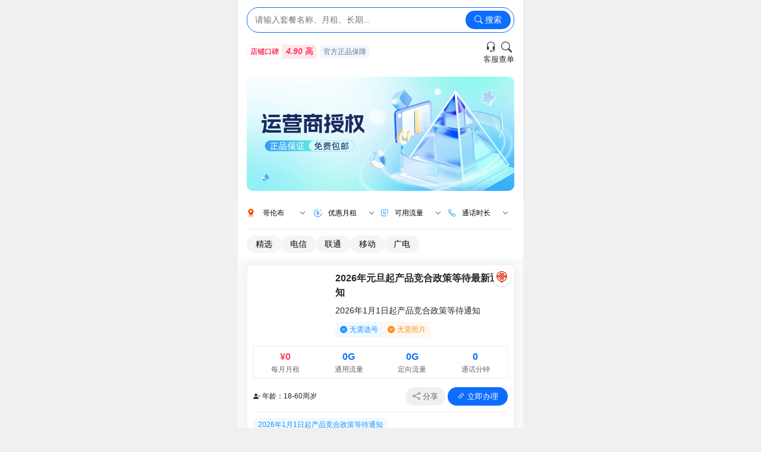

--- FILE ---
content_type: text/html; charset=UTF-8
request_url: https://hk.186ka.cn/order/index?uid=SFJ3TEU4L2ZVOTQ9&pid=461
body_size: -31
content:
<script>alert("该产品已下架，请选择其他产品办理！"); window.location.href = "/index.php?k=SFJ3TEU4L2ZVOTQ9";</script>

--- FILE ---
content_type: text/html; charset=UTF-8
request_url: https://hk.186ka.cn/index.php?k=SFJ3TEU4L2ZVOTQ9
body_size: 12099
content:
<html lang="en">
<!DOCTYPE html>
<html lang="zh-CN">

<head>
  <meta charset="UTF-8">
  <meta name="viewport" content="width=device-width, initial-scale=1.0, maximum-scale=1.0, user-scalable=no">
  <title></title>
  <meta name="keywords" content="">
  <meta name="description" content="">
  <link href="/static/css/bootstrap5.1.3.min.css" type="text/css" rel="stylesheet" />
  <meta name="format-detection" content="telephone=no">
  <link href="static/font/bootstrap-icons.css" type="text/css" rel="stylesheet" />
  <style>
    a.shop-action-btn,
    a.btn-buy {
      text-decoration: none;
      color: inherit;
    }


    :root {
      --primary-color: #0d6efd;
      --secondary-color: #f5f5f5;
    }

    body {
      font-family: 'PingFang SC', 'Microsoft YaHei', sans-serif;
      background-color: #f5f5f5;
      margin: 0;
      padding: 0;
      font-size: 14px;
    }

    button {
      color: #000;
    }


    .header {
      background-color: white;
      padding: 12px 15px;
      box-shadow: 0 1px 5px rgba(0, 0, 0, 0.05);
      padding-bottom: 5px;
    }

    .search-container {
      display: flex;
      align-items: center;
      background-color: #fff;
      border-radius: 20px;
      padding: 5px;
      margin-bottom: 10px;
      border: solid 1px var(--primary-color);
    }

    .search-input {
      flex: 1;
      border: none;
      background: transparent;
      outline: none;
      font-size: 14px;
      padding: 0 8px;
    }

    .search-btn {
      color: #fff;
      background: none;
      border: none;
      font-size: 14px;
      background-color: var(--primary-color);
      border-radius: 15px;
      padding: 5px 15px;
      white-space: nowrap;
    }

    .shop-info {
      display: flex;
      justify-content: space-between;
      align-items: center;
      margin: 10px 0;
    }

    .shop-name {
      font-weight: bold;
      margin-right: 5px;
    }


    .auth-banner {
      background-color: #e6f7ff;
      border-radius: 8px;
      padding: 8px;
      margin: 0;
      display: flex;
      flex-wrap: wrap;
      justify-content: space-around;
      color: var(--primary-color);
      font-size: 12px;
    }

    .auth-banner span {
      white-space: nowrap;
      margin: 2px 0;
    }

    .filter-container {
      background-color: white;
      padding: 5px 15px;
      margin-bottom: 10px;
    }

    .filter-row {
      display: flex;
      gap: 8px;
      margin-bottom: 5px;
      overflow-x: auto;
      padding-bottom: 5px;
      margin: 5px 0px;
    }

    .filter-row::-webkit-scrollbar {
      display: none;
    }

    .filter-select {
      flex: 1;
      font-size: 12px;
      padding: 2px 5px;
      border-radius: 4px;
      border: none;
    }

    .filter-buttons {
      display: flex;
      flex-wrap: wrap;
      gap: 8px;
      border-top: solid 1px #eee;
      padding-top: 10px;
    }

    .filter-button {
      padding: 4px 15px;
      border-radius: 15px;
      background-color: var(--secondary-color);
      font-size: 14px;
      border: none;
      white-space: nowrap;
    }

    .filter-button.active {
      background-color: var(--primary-color);
      color: white;
    }

    .product-list {
      padding: 0 15px;
    }

    .card-item {
      background-color: white;
      border-radius: 8px;
      margin-bottom: 12px;
      padding: 10px;
      box-shadow: 0px 0px 20px 0px rgba(0, 0, 0, 0.05);
      border: solid 1px rgba(0, 0, 0, 0.05);
    }

    .card-operator {
      font-size: 12px;
      color: #666;
      margin-bottom: 5px;
    }

    .card-title {
      font-size: 16px;
      font-weight: bold;
      margin-bottom: 8px;
    }

    .card-tag {
      display: inline-block;
      padding: 2px 8px;
      border-radius: 4px;
      font-size: 12px;
      margin-right: 5px;
      margin-bottom: 5px;
      transition: all 0.2s ease;
    }

    .card-tag:hover {
      transform: translateY(-2px);
      box-shadow: 0 2px 5px rgba(0, 0, 0, 0.1);
    }

    .card-features {
      display: flex;
      margin: 10px 0;
      border: solid 1px #eee;
    }

    .feature-item {
      flex: 1;
      text-align: center;
      padding: 5px;
    }

    .feature-value {
      font-size: 16px;
      font-weight: bold;
      color: var(--primary-color);
    }

    .feature-label {
      font-size: 12px;
      color: #666;
    }

    .card-price {
      font-weight: bold;
      color: #ff3d63;
    }

    .card-price small {
      font-size: 14px;
      color: #666;
    }

    .card-actions {
      display: flex;
      justify-content: space-between;
      margin-top: 15px;
      align-items: center;
    }

    .card-actionsh {
      display: flex;
      justify-content: space-between;
    }

    .btn-share {
      background-color: #f0f0f0;
      color: #666;
      border: none;
      border-radius: 20px;
      padding: 6px 12px;
      font-size: 13px;
    }

    .btn-buy {
      background-color: var(--primary-color);
      color: white;
      border: none;
      border-radius: 20px;
      padding: 6px 16px;
      font-size: 13px;
    }

    input,
    select,
    textarea {
      font-size: 16px;
    }

    .shop-info-container {
      display: flex;
      justify-content: space-between;
      align-items: flex-start;
      margin: 15px 0;
    }

    .shop-info-left {
      flex: 1;
    }

    .shop-name {
      font-weight: bold;
      font-size: 16px;
      margin-bottom: 5px;
    }

    .shop-rating-container {
      display: flex;
      align-items: center;
    }

    .shop-rating {
      color: #ff3d63;
      font-weight: bold;
      margin-right: 5px;
      background: #ffe8ee;
      padding: 0 5px;
      border: solid 1px #ffe8ee;
      font-size: 14px;
      font-style: italic;
      height: 24px;
      border-radius: 0px 5px 5px 0px;
    }

    .shop-reputation {
      font-size: 12px;
      margin-right: 0px;
      border: solid 1px #ffe8ee;
      padding: 2px 5px;
      border-radius: 0px;
      color: #ff3d63;
      border-radius: 5px 0px 0px 5px;
      font-family: sans-serif;
      font-weight: bold;
    }

    .shop-badge {
      background-color: #f3f6fd;
      color: #667490;
      padding: 2px 6px;
      border-radius: 4px;
      font-size: 12px;
    }

    .shop-info-right {
      display: flex;
      gap: 12px;
    }

    .shop-action-btn {
      background: none;
      border: none;
      color: #343a40;
      font-size: 13px;
      display: flex;
      flex-direction: column;
      align-items: center;
      padding: 0;
    }

    .shop-action-btn i {
      font-size: 18px;
      margin-bottom: 2px;
    }

    .service-modal {
      position: fixed;
      top: 0;
      left: 0;
      right: 0;
      bottom: 0;
      background: rgba(0, 0, 0, 0.5);
      display: flex;
      align-items: center;
      justify-content: center;
      z-index: 2000;
      display: none;
    }

    .service-modal-content {
      background: white;
      padding: 0px;
      border-radius: 10px;
      text-align: center;
      max-width: 80%;
      width: 300px;
    }

    .service-modal img {
      width: 200px;
      height: 200px;
      margin: 0 auto 15px;
      display: block;
    }

    .qr-code-section {
      padding-top: 20px;
      border-bottom: 1px solid #eee;
    }

    .modal-actions {
      padding: 15px;
      text-align: center;
    }

    .service-modal-close {
      display: inline-block;
      padding: 5px 20px;
      background-color: var(--primary-color);
      color: white;
      border: none;
      border-radius: 20px;
      font-size: 14px;
      cursor: pointer;
    }

    body {
      font-family: 'PingFang SC', 'Microsoft YaHei', sans-serif;
      background-color: #f5f5f5;
      margin: 0;
      padding: 0;
      font-size: 14px;
      display: flex;
      justify-content: center;
    }

    .mobile-container {
      width: 100%;
      max-width: 480px;
      position: relative;
      overflow-x: hidden;
    }

    .container-fluid {
      padding: 0;
      background-color: #f9fafb;
      padding-bottom: 5px;
    }

    .overlayxy {
      display: block;
      position: fixed;
      top: 0;
      left: 0;
      width: 100%;
      height: 100%;
      background-color: rgba(0, 0, 0, 0.5);
      z-index: 9999;
    }

    #popupContenta {
      position: absolute;
      top: 50%;
      left: 50%;
      transform: translate(-50%, -50%);
      max-width: 80%;
      width: 100%;
      background-color: #fff;
      padding: 10px;
      text-align: center;
      border-radius: 10px;
      padding-bottom: 0px;
    }

    #phoneContainera {
      width: 100%;
      height: 100%;
    }

    #phoneContainera div {
      max-height: 420px;
      overflow: auto;
    }

    .closebtn {
      max-width: 100px;
      min-width: 100px;
      border-radius: 16px;
      font-size: 16px;
      color: #fff;
      border: none;
      overflow: hidden;
      background: var(--primary-color);
      padding: 5px 0px;
      margin-top: 10px;
    }

    .filter-group {
      position: relative;
      flex: 1;
      min-width: 80px;
      z-index: 1000;
      display: flex;
      justify-content: space-around;
      align-items: center;
    }

    .filter-select-btn {
      width: 100%;
      padding: 8px 0px;
      border-radius: 4px;
      border: none;
      background-color: white;
      text-align: left;
      font-size: 12px;
      display: flex;
      justify-content: space-around;
      align-items: center;
      white-space: nowrap;
      position: relative;
      z-index: 1001;
    }

    .filter-select-btn i {
      font-size: 10px;
      transition: transform 0.2s;
    }

    .filter-select-btn.active i {
      transform: rotate(180deg);
    }

    .filter-options {
      position: absolute;
      top: 100%;
      left: 0;
      width: 100%;
      background-color: white;
      border: 1px solid #ddd;
      border-radius: 4px;
      box-shadow: 0 2px 8px rgba(0, 0, 0, 0.1);
      z-index: 1002;
      display: none;
      max-height: 200px;
      overflow-y: auto;
    }

    .filter-container {
      position: relative;
      z-index: 1;
      overflow: visible;
      padding-bottom: 10px;
    }

    .filter-row {
      position: relative;
      z-index: 1;
      overflow: visible;
    }

    .filter-options.show {
      display: block;
    }

    .filter-option {
      display: block;
      width: 100%;
      padding: 8px 5px;
      text-align: center;
      border: none;
      background: none;
      font-size: 12px;
      border-bottom: 1px solid #eee;
    }

    .filter-option:last-child {
      border-bottom: none;
    }

    .filter-option:hover {
      background-color: #f5f5f5;
    }

    .filter-option.active {
      background-color: var(--primary-color);
      color: white;
    }

    .product-list {
      position: relative;
      z-index: 0;
    }

    .filter-options {
      z-index: 1100;
    }

    .mobile-container {
      overflow: visible;
    }

    .region-panel {
      position: fixed;
      top: 0;
      left: -60%;
      width: 60%;
      max-width: 400px;
      height: 100%;
      background: white;
      z-index: 2000;
      transition: transform 0.3s ease;
      box-shadow: 2px 0 10px rgba(0, 0, 0, 0.1);
      display: flex;
      flex-direction: column;
    }

    .region-panel.show {
      transform: translateX(0%);
      left: 0;
    }

    .region-header {
      padding: 15px;
      border-bottom: 1px solid #eee;
      display: flex;
      justify-content: space-between;
      align-items: center;
    }

    .region-header h5 {
      margin: 0;
      font-size: 16px;
    }

    .region-content {
      flex: 1;
      display: flex;
      overflow: hidden;
    }

    .province-list,
    .city-list {
      flex: 1;
      overflow-y: auto;
      padding: 0;
      margin: 0;
    }

    .province-list {
      border-right: 1px solid #eee;
    }

    .province-item,
    .city-item {
      padding: 12px 15px;
      list-style: none;
      border-bottom: 1px solid #f5f5f5;
      cursor: pointer;
    }

    .province-item.active,
    .city-item.active {
      background-color: #e6f7ff;
      color: var(--primary-color);
    }

    .region-footer {
      padding: 10px;
      border-top: 1px solid #eee;
      text-align: right;
    }

    .btn-confirm {
      background-color: var(--primary-color);
      color: white;
      border: none;
      padding: 8px 20px;
      border-radius: 4px;
    }

    .region-overlay {
      position: fixed;
      top: 0;
      left: 0;
      right: 0;
      bottom: 0;
      background: rgba(0, 0, 0, 0.5);
      z-index: 1999;
      display: none;
    }

    .region-overlay.show {
      display: block;
    }

    .operator-icon {
      position: absolute;
      top: 5px;
      right: 5px;
      width: 30px;
      height: 30px;
      background: white;
      border-radius: 50%;
      display: flex;
      align-items: center;
      justify-content: center;
      box-shadow: 0 2px 5px rgba(0, 0, 0, 0.1);
      z-index: 1;
    }

    .topping-tag {
      position: absolute;
      top: 5px;
      left: 5px;
      width: 30px;
      height: 30px;
      z-index: 1;
    }

    .topping-tag img {
      height: 100%;
      object-fit: contain;
    }

    .operator-icon img {
      width: 20px;
      height: 20px;
      object-fit: contain;
    }

    .card-item {
      position: relative;
    }

    .card-tags {
      margin-top: 10px;
      padding-top: 10px;
      border-top: solid 1px #eee;
    }

    .card-info {
      margin: 0;
      width: 70%;
      padding: 0px 10px;
    }

    .floating-buttons {
      position: fixed;
      right: 15px;
      bottom: 20px;
      z-index: 999;
      display: flex;
      flex-direction: column;
      gap: 10px;
    }

    
    .floating-button {
      width: 40px;
      height: 40px;
      border-radius: 50%;
      background-color: var(--primary-color);
      color: white;
      display: flex;
      align-items: center;
      justify-content: center;
      box-shadow: 0 2px 10px rgba(0, 0, 0, 0.2);
      transition: all 0.3s ease;
      cursor: pointer;
      border: none;
    }

    .floating-button:hover {
      transform: scale(1.1);
      box-shadow: 0 4px 15px rgba(0, 0, 0, 0.3);
    }

    .floating-button i {
      font-size: 20px;
    }

    .floating-button.hidden {
      opacity: 0;
      transform: translateY(20px);
      pointer-events: none;
    }

    .floating-button {
      width: 40px;
      height: 40px;
      border-radius: 50%;
      background-color: var(--primary-color);
      color: white;
      display: flex;
      align-items: center;
      justify-content: center;
      box-shadow: 0 2px 10px rgba(0, 0, 0, 0.2);
      transition: all 0.3s ease;
      cursor: pointer;
      border: none;
    }

    .join-button {
      width: 80px;
      height: 40px;
      border-radius: 20px 0px 0px 20px;
      background-color: var(--primary-color);
      color: white;
      display: flex;
      align-items: center;
      justify-content: center;
      box-shadow: 0 2px 10px rgba(0, 0, 0, 0.2);
      transition: all 0.3s ease;
      cursor: pointer;
      border: none;
      padding: 0 12px;
    }

    .floating-button:hover,
    .join-button:hover {
      transform: scale(1.1);
      box-shadow: 0 4px 15px rgba(0, 0, 0, 0.3);
    }

    .join-button i {
      font-size: 18px;
    }

    .join-button span {
      margin-left: 6px;
      font-size: 14px;
      white-space: nowrap;
    }

    .floating-button.hidden,
    .join-button.hidden {
      opacity: 0;
      transform: translateY(20px);
      pointer-events: none;
    }

    @media (min-width: 481px) {
      body {
        background-color: #f0f0f0;
      }

      .mobile-container {
        margin: 0;
      }

      #popupContenta {
        max-width: 480px;
      }
    }
  </style>
</head>

<body>
  <div class="mobile-container">
        <div class="container-fluid">
      <!-- 搜索栏 -->
      <div class="header">
        <div class="search-container">
          <input type="text" class="search-input" placeholder="请输入套餐名称、月租、长期..." id="searchInput">
          <button class="search-btn" id="searchBtn"><i class="bi bi-search"></i> 搜索</button>
        </div>

        <!-- 店铺信息 -->
        <div class="shop-info-container">
          <div class="shop-info-left">
            <div class="shop-name"></div>
            <div class="shop-rating-container">
              <span class="shop-reputation">店铺口碑</span>
              <span class="shop-rating">4.90 <span style="font-style: normal;color: #ff3d63;">高</span></span>

              <span class="shop-badge">官方正品保障</span>
            </div>
          </div>

          <div class="shop-info-right">
            <button class="shop-action-btn" id="serviceBtn">
              <i class="bi bi-headset"></i>
              <span>客服</span>
            </button>

            <!-- 客服弹窗 -->
            <div class="service-modal" id="serviceModal">
              <div class="service-modal-content">
                <div class="qr-code-section">
                  <h5 style="text-align:center;margin-bottom:15px;">扫码添加客服</h5>
                  <img src="/static/img/noqcode.jpg" alt="客服二维码">
                  <p style="text-align:center;margin-top:15px;font-weight:bold;">联系方式：暂未配置</p>
                </div>
                <div class="modal-actions">
                  <button class="service-modal-close" id="closeServiceModal">我知道了</button>
                </div>
              </div>
            </div>
            <a href="cha?k=SFJ3TEU4L2ZVOTQ9" class="shop-action-btn">
              <i class="bi bi-search"></i>
              <span>查单</span>
            </a>
          </div>
        </div>

        <div>
          <img src="static/img/banner.png" alt="" srcset="" width="100%" style=" margin: 5px 0; border-radius: 10px; ">
        </div>

      </div>

      <!-- 筛选栏 -->
      <div class="filter-container">
        <!-- 四个筛选按钮 -->
        <div class="filter-row">
          <div class="filter-group">
            <svg t="1750037580324" class="icon" viewBox="0 0 1024 1024" version="1.1" xmlns="http://www.w3.org/2000/svg"
              p-id="16796" width="16" height="16">
              <path
                d="M514.133333 1017.173333c-165.12 0-341.333333-47.36-341.333333-135.68s176.213333-136.106667 341.333333-136.106666 341.333333 47.786667 341.333334 136.106666-174.933333 135.68-341.333334 135.68z m0-232.96c-170.666667 0-298.666667 51.2-298.666666 97.28s128 96.853333 300.8 96.853334 301.226667-51.2 301.226666-96.853334-130.986667-97.28-303.36-97.28z"
                fill="#FF5000" p-id="16797"></path>
              <path
                d="M514.133333 0a341.333333 341.333333 0 0 0-341.333333 341.333333c0 188.16 341.333333 554.666667 341.333333 554.666667s341.333333-366.506667 341.333334-554.666667a341.333333 341.333333 0 0 0-341.333334-341.333333zM509.866667 426.666667a128 128 0 1 1 128-128 128 128 0 0 1-128 128z"
                fill="#FF5000" p-id="16798"></path>
            </svg>
            <button class="filter-select-btn" id="regionBtn">收货地 <i class="bi bi-chevron-down"></i></button>
          </div>

          <div class="filter-group">
            <svg t="1750036359739" class="icon" viewBox="0 0 1024 1024" version="1.1" xmlns="http://www.w3.org/2000/svg"
              p-id="10341" width="16" height="16">
              <path
                d="M648.704 334.336l-127.488 132.096h104.448c18.432 0 36.352 13.824 36.352 36.352 0 18.432-13.824 36.352-36.352 36.352h-104.448v68.096h104.448c18.432 0 36.352 13.824 36.352 36.352 0 18.432-13.824 36.352-36.352 36.352h-104.448v100.352c0 18.432-13.824 36.352-36.352 36.352-22.528 0-36.352-13.824-36.352-36.352v-100.352H348.16c-18.432 0-36.352-13.824-36.352-36.352 0-18.432 13.824-36.352 36.352-36.352h100.352v-68.096H348.16c-18.432 0-36.352-13.824-36.352-36.352 0-18.432 13.824-36.352 36.352-36.352h100.352v-4.608l-122.88-127.488c-13.824-13.824-13.824-36.352 0-50.176 13.824-13.824 36.352-13.824 50.176 0l113.664 113.664 109.056-113.664c13.824-13.824 36.352-13.824 50.176 0 13.824 18.432 13.824 36.864 0 50.176M498.176 124.928h-13.824c-227.84 0-414.208 186.88-414.208 414.208s186.88 414.208 414.208 414.208 414.208-186.88 414.208-414.208c0-18.432 13.824-31.744 36.352-31.744 18.432 0 31.744 13.824 31.744 31.744V512v23.04c0 264.192-214.016 482.816-482.816 482.816C219.648 1017.856 1.024 803.84 1.024 535.04c0-259.584 218.624-478.208 482.816-478.208h13.824c18.432 0 36.352 13.824 36.352 36.352-3.584 17.92-17.408 31.744-35.84 31.744"
                fill="#2290FE" p-id="10342"></path>
              <path
                d="M791.04 264.704c-3.584 30.72-15.872 58.88-36.352 83.968-5.12-5.12-10.752-9.728-16.384-14.336 15.36-16.896 26.112-36.864 31.232-59.904 3.584-16.896 5.632-40.96 5.632-71.168V119.808h160.256V307.2c0 23.552-11.264 35.328-33.792 35.328-9.216 0-21.504 0-36.352-0.512-1.024-5.632-2.048-12.288-3.584-19.968 14.848 1.024 26.112 1.536 34.816 1.536 12.8 0 19.456-6.144 19.456-18.944v-39.936h-124.928z m2.048-17.408h122.88v-46.08h-120.832c-0.512 15.872-1.024 31.232-2.048 46.08z m1.536-109.056v45.568h120.832V138.24h-120.832z"
                fill="#2290FE" p-id="10343"></path>
            </svg>
            <button class="filter-select-btn" id="priceBtn" data-default-text="优惠月租">优惠月租 <i
                class="bi bi-chevron-down"></i></button>
            <div class="filter-options" id="priceOptions">
              <button class="filter-option" data-value="">全部</button>
              <button class="filter-option" data-value="a">20元以下</button>
              <button class="filter-option" data-value="b">20-30元</button>
              <button class="filter-option" data-value="c">30-40元</button>
              <button class="filter-option" data-value="d">40元以上</button>
            </div>
          </div>

          <div class="filter-group">
            <svg t="1750037908249" class="icon" viewBox="0 0 1024 1024" version="1.1" xmlns="http://www.w3.org/2000/svg"
              p-id="56108" width="16" height="16">
              <path
                d="M888.141143 711.091037m-33.24206 0a33.242061 33.242061 0 1 0 66.484121 0 33.242061 33.242061 0 1 0-66.484121 0Z"
                fill="#0090FF" p-id="56109"></path>
              <path
                d="M850.563162 816.598447m-33.242061 0a33.242061 33.242061 0 1 0 66.484121 0 33.242061 33.242061 0 1 0-66.484121 0Z"
                fill="#0090FF" p-id="56110"></path>
              <path
                d="M755.895554 872.96542m-33.242061 0a33.242061 33.242061 0 1 0 66.484122 0 33.242061 33.242061 0 1 0-66.484122 0Z"
                fill="#0090FF" p-id="56111"></path>
              <path
                d="M412.635145 693.0247c16.62103 0 31.0741-13.730416 31.0741-31.0741V310.018349c0-12.285109-7.226535-23.847565-18.788991-28.183487-11.562456-5.058574-24.570219-2.16796-33.242061 6.503882L285.44813 393.846154c-12.285109 12.285109-12.285109 31.796754 0 43.359209 12.285109 12.285109 31.796754 12.285109 43.359209 0l52.753705-52.753705v277.498942c0.722653 17.343684 14.45307 31.0741 31.074101 31.0741zM661.227946 535.486239l-52.753705 52.753705V310.018349c0-16.62103-13.730416-31.0741-31.0741-31.074101-16.62103 0-31.0741 13.730416-31.0741 31.074101v351.932251c0 12.285109 7.226535 23.847565 18.788991 28.183486 3.613267 1.445307 7.949188 2.16796 11.562456 2.167961 7.949188 0 15.898377-2.890614 21.679604-8.671842L703.864502 578.122795c12.285109-12.285109 12.285109-31.796754 0-43.35921-10.839802-11.562456-30.351447-11.562456-42.636556 0.722654z"
                fill="#0090FF" p-id="56112"></path>
              <path
                d="M856.34439 599.802399c0 16.62103 13.730416 30.351447 30.351446 30.351447s30.351447-13.730416 30.351447-30.351447V258.709951c0-106.952717-87.441073-194.39379-194.39379-194.39379H268.8271C161.151729 64.316161 74.43331 151.757234 74.43331 258.709951v454.549047c0 106.952717 87.441073 194.39379 194.39379 194.39379h373.611856c16.62103 0 30.351447-13.730416 30.351446-30.351447s-13.730416-30.351447-30.351446-30.351447H268.8271c-72.988003 0-132.968243-59.98024-132.968243-132.968243v-455.2717c0-72.988003 59.98024-132.968243 132.968243-132.968243h454.549047c72.988003 0 132.968243 59.98024 132.968243 132.968243V599.802399z"
                fill="#0090FF" p-id="56113"></path>
            </svg>
            <button class="filter-select-btn" id="flowBtn" data-default-text="可用流量">可用流量 <i
                class="bi bi-chevron-down"></i></button>
            <div class="filter-options" id="flowOptions">
              <button class="filter-option" data-value="">全部</button>
              <button class="filter-option" data-value="a">100GB以下</button>
              <button class="filter-option" data-value="b">100-200GB</button>
              <button class="filter-option" data-value="c">200GB以上</button>
            </div>
          </div>

          <div class="filter-group">
            <svg t="1750037946441" class="icon" viewBox="0 0 1024 1024" version="1.1" xmlns="http://www.w3.org/2000/svg"
              p-id="59769" width="16" height="16">
              <path
                d="M771.2 662.4c-12.8-9.6-32-9.6-41.6 3.2L656 736c-9.6 9.6-25.6 12.8-38.4 6.4-70.4-38.4-134.4-86.4-188.8-140.8s-102.4-118.4-140.8-188.8c-6.4-12.8-3.2-28.8 6.4-38.4l73.6-73.6c12.8-12.8 12.8-28.8 3.2-41.6L268.8 134.4s0-3.2-3.2-3.2c-12.8-12.8-32-12.8-44.8 0L134.4 217.6c-41.6 41.6 64 240 249.6 428.8s387.2 291.2 428.8 249.6l86.4-86.4 3.2-3.2c9.6-12.8 9.6-35.2-6.4-44.8l-124.8-99.2z m-86.4-44.8c35.2-35.2 89.6-38.4 128-6.4l124.8 99.2c41.6 32 48 92.8 16 134.4-3.2 3.2-3.2 6.4-6.4 6.4l-86.4 86.4c-83.2 83.2-307.2-35.2-521.6-249.6S9.6 252.8 89.6 169.6l86.4-86.4c38.4-38.4 99.2-38.4 134.4 0l6.4 6.4L416 214.4c32 38.4 28.8 92.8-6.4 128l-54.4 54.4c35.2 57.6 73.6 108.8 118.4 153.6 44.8 44.8 96 83.2 153.6 118.4l57.6-51.2z"
                fill="#1296db" p-id="59770">
              </path>
            </svg>
            <button class="filter-select-btn" id="callBtn" data-default-text="通话时长">通话时长 <i
                class="bi bi-chevron-down"></i></button>
            <div class="filter-options" id="callOptions">
              <button class="filter-option" data-value="">全部</button>
              <button class="filter-option" data-value="a">100分钟以内</button>
              <button class="filter-option" data-value="b">100-200分钟</button>
              <button class="filter-option" data-value="c">200分钟以上</button>
            </div>
          </div>
        </div>

        <!-- 分类按钮 -->
        <div class="filter-buttons">
          <button class="filter-button" data-filter="精选">精选</button>
          <button class="filter-button" data-filter="电信">电信</button>
          <button class="filter-button" data-filter="联通">联通</button>
          <button class="filter-button" data-filter="移动">移动</button>
          <button class="filter-button" data-filter="广电">广电</button>
        </div>
      </div>

      <!-- 商品列表 -->
      <div class="product-list" id="productList">
        <!-- 商品将通过JS动态加载 -->
      </div>
    </div>
  </div>

  <div class="region-panel" id="regionPanel">
    <div class="region-header">
      <h5>选择收货地</h5>
      <button class="btn-close" id="closeRegionPanel"></button>
    </div>
    <div class="region-content">
      <div class="province-list" id="provinceList">
        <!-- 省份列表将通过JS动态生成 -->
      </div>
      <div class="city-list" id="cityList">
        <!-- 城市列表将通过JS动态生成 -->
      </div>
    </div>
    <div class="region-footer">
      <button class="btn-confirm" id="confirmRegion">确定</button>
    </div>
  </div>
  <div class="region-overlay" id="regionOverlay"></div>
  <div class="toast-container position-fixed top-50 start-50 translate-middle p-3" style="z-index: 99999;">
    <div id="shareToast" class="toast" role="alert" aria-live="assertive" aria-atomic="true" style="width: 100%;">
      <div class="toast-body">
        <i class="bi bi-check-circle-fill text-success me-2"></i> 下单链接已复制,分享给好友立即办理~
      </div>
    </div>
  </div>

  <div class="floating-buttons">
    <button class="floating-button" id="backToTopBtn" title="返回顶部">
      <i class="bi bi-arrow-up"></i>
    </button>
      </div>

  <script src="/static/js/bootstrap.bundle.min.js" type="application/javascript"></script>
  <script src="/static/js/axios.min.js" type="application/javascript"></script>
  <script>
    function copyShareLink(button) {
      const card = button.closest('.card-item');
      const buyLink = card.querySelector('.btn-buy').href;

      if (navigator.clipboard) {
        navigator.clipboard.writeText(buyLink)
          .then(() => showToast())
          .catch(err => {
            console.error('Clipboard API 复制失败:', err);
            fallbackCopy(buyLink);
          });
      } else {
        fallbackCopy(buyLink);
      }
    }

    function fallbackCopy(text) {
      const textarea = document.createElement('textarea');
      textarea.value = text;
      textarea.style.position = 'fixed';
      document.body.appendChild(textarea);
      textarea.select();

      try {
        const successful = document.execCommand('copy');
        if (successful) {
          showToast();
        } else {
          console.error('execCommand复制失败');
          prompt('请手动复制链接:', text);
        }
      } catch (err) {
        console.error('execCommand复制失败:', err);
        prompt('请手动复制链接:', text);
      }

      document.body.removeChild(textarea);
    }

    function showToast() {
      const toast = new bootstrap.Toast(document.getElementById('shareToast'), {
        delay: 2000
      });
      toast.show();
    }

    document.addEventListener('DOMContentLoaded', function () {
      const k = 'SFJ3TEU4L2ZVOTQ9';
      const i = 'eDZkM1JnbjFvZDJJSUJZNnFKQTJQdz09';

      const searchInput = document.getElementById('searchInput');
      const searchBtn = document.getElementById('searchBtn');
      const filterButtons = document.querySelectorAll('.filter-button');

      const regionBtn = document.getElementById('regionBtn');
      const priceBtn = document.getElementById('priceBtn');
      const flowBtn = document.getElementById('flowBtn');
      const callBtn = document.getElementById('callBtn');

      const priceOptions = document.getElementById('priceOptions');
      const flowOptions = document.getElementById('flowOptions');
      const callOptions = document.getElementById('callOptions');

      const regionPanel = document.getElementById('regionPanel');
      const closeRegionPanel = document.getElementById('closeRegionPanel');
      const regionOverlay = document.getElementById('regionOverlay');
      const provinceList = document.getElementById('provinceList');
      const cityList = document.getElementById('cityList');
      const confirmRegion = document.getElementById('confirmRegion');


      let currentFilters = {
        search: '',
        region: '',
        price: '',
        flow: '',
        call: '',
        category: 'all'
      };

      let currentRegion = '';
      let currentPrice = '';
      let currentFlow = '';
      let currentCall = '';
      let selectedProvince = '';
      let selectedCity = '';

      let areaData = [];

      Promise.all([
        axios.get('https://myip.ipip.net/json'),
        axios.get('static/area.json')
      ])
        .then(([ipResponse, areaResponse]) => {
          if (Array.isArray(areaResponse.data)) {
            areaData = areaResponse.data;
          } else {
            console.error('area.json格式不正确，应为数组');
            areaData = [
              { "name": "北京" },
              { "name": "上海" },
              { "name": "天津" },
              { "name": "重庆" },
              { "name": "河北" },
              { "name": "山西" },
              { "name": "辽宁" },
              { "name": "吉林" },
              { "name": "黑龙江" },
              { "name": "江苏" },
              { "name": "浙江" },
              { "name": "安徽" },
              { "name": "福建" },
              { "name": "江西" },
              { "name": "山东" },
              { "name": "河南" },
              { "name": "湖北" },
              { "name": "湖南" },
              { "name": "广东" },
              { "name": "海南" },
              { "name": "四川" },
              { "name": "贵州" },
              { "name": "云南" },
              { "name": "陕西" },
              { "name": "甘肃" },
              { "name": "青海" },
              { "name": "内蒙古" },
              { "name": "广西" },
              { "name": "西藏" },
              { "name": "宁夏" },
              { "name": "新疆" }
            ];
          }

          if (ipResponse.data && ipResponse.data.ret === 'ok' && ipResponse.data.data && ipResponse.data.data.location) {
            const location = ipResponse.data.data.location;
            const province = location[1] || '';
            const city = location[2] || '';

            if (city) {
              selectedProvince = province;
              selectedCity = city;
              currentFilters.region = `${province} ${city}`;
              regionBtn.innerHTML = `${city} <i class="bi bi-chevron-down"></i>`;
            } else if (province) {
              selectedProvince = province;
              selectedCity = '';
              currentFilters.region = province;
              regionBtn.innerHTML = `${province} <i class="bi bi-chevron-down"></i>`;
            }
          }

          renderProvinces();
          applyFilters();
        })
        .catch(error => {
          console.error('加载数据失败');
          areaData = [
            { "name": "北京" },
            { "name": "上海" },
            { "name": "天津" },
            { "name": "重庆" },
            { "name": "河北" },
            { "name": "山西" },
            { "name": "辽宁" },
            { "name": "吉林" },
            { "name": "黑龙江" },
            { "name": "江苏" },
            { "name": "浙江" },
            { "name": "安徽" },
            { "name": "福建" },
            { "name": "江西" },
            { "name": "山东" },
            { "name": "河南" },
            { "name": "湖北" },
            { "name": "湖南" },
            { "name": "广东" },
            { "name": "海南" },
            { "name": "四川" },
            { "name": "贵州" },
            { "name": "云南" },
            { "name": "陕西" },
            { "name": "甘肃" },
            { "name": "青海" },
            { "name": "内蒙古" },
            { "name": "广西" },
            { "name": "西藏" },
            { "name": "宁夏" },
            { "name": "新疆" }
          ];
          renderProvinces();
          loadProducts({
            k: k,
            i: i
          });
        });

      function renderProvinces() {
        provinceList.innerHTML = '';
        const allItem = document.createElement('div');
        allItem.className = 'province-item';
        allItem.textContent = '全部';
        allItem.addEventListener('click', function () {
          selectedProvince = '';
          selectedCity = '';
          document.querySelectorAll('.province-item').forEach(el => el.classList.remove('active'));
          document.querySelectorAll('.city-item').forEach(el => el.classList.remove('active'));
          cityList.innerHTML = '';
          this.classList.add('active');
        });
        provinceList.appendChild(allItem);

        areaData.forEach(province => {
          const item = document.createElement('div');
          item.className = 'province-item';
          item.textContent = province.name;
          item.dataset.code = province.code;
          item.addEventListener('click', function () {
            selectedProvince = province.name;
            selectedCity = '';
            document.querySelectorAll('.province-item').forEach(el => el.classList.remove('active'));
            document.querySelectorAll('.city-item').forEach(el => el.classList.remove('active'));
            this.classList.add('active');
            renderCities(province.children);
          });
          provinceList.appendChild(item);
        });
      }

      function renderCities(cities) {
        cityList.innerHTML = '';
        cities.forEach(city => {
          const item = document.createElement('div');
          item.className = 'city-item';
          item.textContent = city.name;
          item.dataset.code = city.code;
          item.addEventListener('click', function () {
            selectedCity = city.name;
            document.querySelectorAll('.city-item').forEach(el => el.classList.remove('active'));
            this.classList.add('active');
          });
          cityList.appendChild(item);
        });
      }

      function showRegionPanel() {
        regionPanel.classList.add('show');
        regionOverlay.classList.add('show');
        renderProvinces();
      }

      function hideRegionPanel() {
        regionPanel.classList.remove('show');
        regionOverlay.classList.remove('show');
      }

      regionBtn.addEventListener('click', function (e) {
        e.stopPropagation();
        showRegionPanel();
      });

      closeRegionPanel.addEventListener('click', hideRegionPanel);
      regionOverlay.addEventListener('click', hideRegionPanel);

      confirmRegion.addEventListener('click', function () {
        if (selectedProvince === '') {
          currentFilters.region = '';
          regionBtn.innerHTML = `收货地 <i class="bi bi-chevron-down"></i>`;
        } else if (selectedProvince && selectedCity) {
          currentFilters.region = `${selectedProvince} ${selectedCity}`;
          regionBtn.innerHTML = `${selectedCity} <i class="bi bi-chevron-down"></i>`;
        } else if (selectedProvince) {
          currentFilters.region = selectedProvince;
          regionBtn.innerHTML = `${selectedProvince} <i class="bi bi-chevron-down"></i>`;
        }
        hideRegionPanel();
        applyFilters();
      });

      searchBtn.addEventListener('click', function () {
        currentFilters.search = searchInput.value;
        applyFilters();
      });

      function toggleOptions(btn, options, e) {
        e.stopPropagation();

        const isActive = btn.classList.contains('active');


        document.querySelectorAll('.filter-options').forEach(opt => {
          opt.classList.remove('show');
        });
        document.querySelectorAll('.filter-select-btn').forEach(btn => {
          btn.classList.remove('active');
        });


        if (!isActive) {
          btn.classList.add('active');
          options.classList.add('show');
        }
      }

      priceBtn.addEventListener('click', (e) => toggleOptions(priceBtn, priceOptions, e));
      flowBtn.addEventListener('click', (e) => toggleOptions(flowBtn, flowOptions, e));
      callBtn.addEventListener('click', (e) => toggleOptions(callBtn, callOptions, e));

      document.addEventListener('click', function () {
        document.querySelectorAll('.filter-options').forEach(opt => {
          opt.classList.remove('show');
        });
        document.querySelectorAll('.filter-select-btn').forEach(btn => {
          btn.classList.remove('active');
        });
      });

      function setupOptionClick(optionButtons, currentValue, updateFunction) {
        optionButtons.forEach(option => {
          option.addEventListener('click', function () {
            const value = this.dataset.value;

            currentValue = value;

            const btnText = this.textContent;
            const parentBtn = this.closest('.filter-group').querySelector('.filter-select-btn');
            const defaultText = parentBtn.dataset.defaultText || '';

            if (value === '') {
              parentBtn.innerHTML = `${defaultText} <i class="bi bi-chevron-down"></i>`;
            } else {
              parentBtn.innerHTML = `${btnText} <i class="bi bi-chevron-down"></i>`;
            }

            this.closest('.filter-options').classList.remove('show');
            parentBtn.classList.remove('active');

            updateFunction(value);
          });
        });
      }


      setupOptionClick(priceOptions.querySelectorAll('.filter-option'), currentPrice, (value) => {
        currentFilters.price = value;
        applyFilters();
      });

      setupOptionClick(flowOptions.querySelectorAll('.filter-option'), currentFlow, (value) => {
        currentFilters.flow = value;
        applyFilters();
      });

      setupOptionClick(callOptions.querySelectorAll('.filter-option'), currentCall, (value) => {
        currentFilters.call = value;
        applyFilters();
      });

      filterButtons.forEach(button => {
        button.addEventListener('click', function () {
          const filterValue = this.dataset.filter;

          if (this.classList.contains('active')) {
            this.classList.remove('active');
            currentFilters.category = 'all'; // 重置为全部
          } else {
            filterButtons.forEach(btn => btn.classList.remove('active'));
            this.classList.add('active');
            currentFilters.category = filterValue;
          }

          applyFilters();
        });
      });


      function applyFilters() {
        const params = {
          k: k,
          i: i
        };

        if (currentFilters.search) params.s = currentFilters.search;
        if (currentFilters.region) params.a = currentFilters.region;
        if (currentFilters.price) params.y = currentFilters.price;
        if (currentFilters.flow) params.l = currentFilters.flow;
        if (currentFilters.call) params.t = currentFilters.call;
        if (currentFilters.category !== 'all') params.o = currentFilters.category;

        loadProducts(params);
      }

      function loadProducts(params = {}) {
        const productList = document.getElementById('productList');
        productList.innerHTML = `
          <div class="text-center py-3">
            <div class="spinner-border text-primary" role="status">
              <span class="visually-hidden">加载中...</span>
            </div>
            <div>正在加载数据...</div>
          </div>
        `;

        // 构建请求参数
        const requestParams = {
          k: params.k,
          i: params.i,
          s: params.s || '',
          a: params.a || '',
          y: params.y || '',
          l: params.l || '',
          t: params.t || '',
          o: params.o || ''
        };

        axios.get('/GetList', {
          params: requestParams
        })
          .then(response => {
            if (!response.data) {
              throw new Error('无效的响应数据');
            }

            if (response.data.code === 200 && Array.isArray(response.data.data)) {
              renderProducts(response.data.data);
            } else if (response.data.code === 400) {
              productList.innerHTML = `
  <div class="text-center py-3">
    <i class="bi bi-exclamation-triangle-fill text-danger"></i>
    <div>加载失败：${response.data.msg}</div>
  </div>
`;
            } else {
              throw new Error('未知的数据格式');
            }
          })
          .catch(error => {
            console.error('获取数据失败:', error);
            productList.innerHTML = `
            <div class="text-center py-3">
              <i class="bi bi-exclamation-triangle-fill text-danger"></i>
              <div>加载失败，请稍后再试</div>
              <button class="btn btn-sm btn-outline-primary mt-2" onclick="loadProducts(${JSON.stringify(params)})">
                重试
              </button>
            </div>
          `;
          });
      }

      function getOperatorIcon(operator) {
        if (!operator) return 'tj.png';
        const operatorMap = {
          '中国电信': 'dx.png',
          '中国联通': 'lt.png',
          '中国移动': 'yd.png',
          '中国广电': 'gd.png'
        };
        return operatorMap[operator] || 'tj.png';
      }

      // 渲染产品列表
      function renderProducts(products) {
        const productList = document.getElementById('productList');
        productList.innerHTML = '';

        if (products.length === 0) {
          productList.innerHTML = '<div class="text-center py-3">暂无商品</div>';
          return;
        }

        products.forEach(product => {
          const tags = product.shop_tag ? product.shop_tag.split(/[，,]+/).map(tag => tag.trim()).filter(tag => tag) : [];
          const supportNumber = product.shop_number !== undefined ? (product.shop_number !== '') :
            (product.support_number !== undefined ? product.support_number : true);
          const needPhoto = product.shop_photos !== undefined ? (product.shop_photos === '1') :
            (product.need_photo !== undefined ? product.need_photo : false);

          // 创建产品卡片
          const card = document.createElement('div');
          card.className = 'card-item';

          card.innerHTML = `
                        ${product.Topping === '1' ?
              `<div class="topping-tag">
                            <img src="static/img/zhutui.png" alt="主推">
                          </div>` : ''}
                        <div class="operator-icon">
                          <img src="static/img/${getOperatorIcon(product.shop_yys)}" alt="${product.shop_yys || '运营商'}">
                        </div>
                        <div class="card-actionsh">
                          <img src="data:image/svg+xml,%3Csvg xmlns='http://www.w3.org/2000/svg' viewBox='0 0 300 200'%3E%3C/svg%3E"
                               data-src="${product.shop_img || '/static/img/imgloading.gif'}"
                               alt="${product.shop_name || '流量卡'}"
                               width="30%"
                               height="100%"
                               loading="lazy"
                               class="lazy-load">
                        <div class="card-info"> 
                        <div class="card-title">${product.shop_name || '流量卡'}</div>
                        <div class="mb-2">${product.shop_des || ''}</div>
                        <div class="card-features" style="border:none; margin:5px 0; padding:0; justify-content:flex-start; gap:8px;">
                            <div class="feature-item" style="flex:none; padding:4px 8px; background:#f0f9ff; border-radius:4px; display:flex; align-items:center;">
                                <div class="feature-label" style="color:#1890ff; font-size:12px; display:flex; align-items:center;">
                                    <i class="bi ${supportNumber ? 'bi-check-circle-fill' : 'bi-x-circle-fill'}" style="margin-right:4px;"></i> ${supportNumber ? '支持选号' : '无需选号'}
                                </div>
                            </div>
                            <div class="feature-item" style="flex:none; padding:4px 8px; background:#fff7f0; border-radius:4px; display:flex; align-items:center;">
                                <div class="feature-label" style="color:#fa8c16; font-size:12px; display:flex; align-items:center;">
                                    <i class="bi ${needPhoto ? 'bi-check-circle-fill' : 'bi-x-circle-fill'}" style="margin-right:4px;"></i> ${needPhoto ? '需传照片' : '无需照片'}
                                </div>
                            </div>
                        </div>
                        </div>
                        </div>

                        <div class="card-features">
                            <div class="feature-item">
                                <div class="feature-value card-price">¥${product.monthly_rent || '0'}</div>
                                <div class="feature-label">每月月租</div>
                            </div>
                            <div class="feature-item">
                                <div class="feature-value">${product.general_flow || '0'}G</div>
                                <div class="feature-label">通用流量</div>
                            </div>
                            <div class="feature-item">
                                <div class="feature-value">${product.directed_flow || '0'}G</div>
                                <div class="feature-label">定向流量</div>
                            </div>
                            <div class="feature-item">
                                <div class="feature-value">${product.call_minutes || '0'}</div>
                                <div class="feature-label">通话分钟</div>
                            </div>
                        </div>
                        <div class="card-actions">
                         <div style="font-size:12px">
                          <i class="bi bi-person-check-fill"></i> 年龄：${product.min_age || '18'}-${product.max_age || '60'}周岁
                          </div>
                          <div>
                            <button class="btn-share" onclick="copyShareLink(this)"><i class="bi bi-share"></i> 分享</button>
                            <a href="order/index?uid=SFJ3TEU4L2ZVOTQ9&amp;pid=${product.id}" class="btn-buy" style="display: inline-block;color: #fff;" ><i class="bi bi-link-45deg"></i> 立即办理</a></div>
                          </div>
                                                <div class="card-tags">
                            ${tags.map((tag, index) => {
                const colors = [
                  { bg: '#f0f9ff', text: '#1890ff' }, // 蓝色系
                  { bg: '#f6ffed', text: '#52c41a' }, // 绿色系
                  { bg: '#fff7e6', text: '#fa8c16' }, // 橙色系
                  { bg: '#fff2f0', text: '#f5222d' }, // 红色系
                  { bg: '#f9f0ff', text: '#722ed1' }   // 紫色系
                ];
                const color = colors[index % colors.length];
                return `<span class="card-tag" style="background-color:${color.bg};color:${color.text}">${tag}</span>`;
              }).join('')}
                        </div>
                    `;
          productList.appendChild(card);
        });
      }

      const serviceBtn = document.getElementById('serviceBtn');
      const serviceModal = document.getElementById('serviceModal');
      const closeServiceModal = document.getElementById('closeServiceModal');

      if (serviceBtn && serviceModal && closeServiceModal) {
        serviceBtn.addEventListener('click', function (e) {
          e.stopPropagation();
          serviceModal.style.display = 'flex';
        });

        closeServiceModal.addEventListener('click', function (e) {
          e.stopPropagation();
          serviceModal.style.display = 'none';
        });

        serviceModal.addEventListener('click', function (e) {
          if (e.target === serviceModal) {
            serviceModal.style.display = 'none';
          }
        });
      } else {
        console.error('客服弹窗元素未找到');
      }

      function initLazyLoad() {
        if ('IntersectionObserver' in window) {
          const lazyImages = document.querySelectorAll('img.lazy-load');
          const imageObserver = new IntersectionObserver((entries, observer) => {
            entries.forEach(entry => {
              if (entry.isIntersecting) {
                const img = entry.target;
                img.src = img.dataset.src;
                img.onload = () => img.classList.add('loaded');
                img.onerror = () => {
                  img.src = '/static/img/imgloading.gif';
                  img.classList.add('loaded');
                };
                observer.unobserve(img);
              }
            });
          }, {
            rootMargin: '100px 0px'
          });

          lazyImages.forEach(img => imageObserver.observe(img));
        } else {
          const lazyImages = document.querySelectorAll('img.lazy-load');
          lazyImages.forEach(img => {
            img.src = img.dataset.src;
            img.onerror = () => img.src = '/static/img/imgloading.gif';
          });
        }
      }

      const style = document.createElement('style');
      style.textContent = `
        img.lazy-load {
          transition: opacity 0.3s;
          opacity: 0;
        }
        img.lazy-load.loaded {
          opacity: 1;
        }
      `;
      document.head.appendChild(style);

      initLazyLoad();

      const observer = new MutationObserver(initLazyLoad);
      observer.observe(document.getElementById('productList'), {
        childList: true,
        subtree: true
      });
    });

    document.addEventListener('contextmenu', function (e) {
      e.preventDefault();
    });

    document.addEventListener('keydown', function (e) {
      if (e.key === 'F12' || (e.ctrlKey && e.shiftKey && e.key === 'I') || (e.ctrlKey && e.shiftKey && e.key === 'J') || (e.ctrlKey && e.key === 'U')) {
        e.preventDefault();
      }
    });

  </script>

  <script>
    document.addEventListener('DOMContentLoaded', function () {
      const backToTopBtn = document.getElementById('backToTopBtn');
      const joinBtn = document.getElementById('joinBtn');

      backToTopBtn.classList.add('hidden');
      window.addEventListener('scroll', function () {
        if (window.pageYOffset > 300) {
          backToTopBtn.classList.remove('hidden');
          if (joinBtn) joinBtn.classList.add('hidden');
        } else {
          backToTopBtn.classList.add('hidden');
          if (joinBtn) joinBtn.classList.remove('hidden');
        }
      });

      backToTopBtn.addEventListener('click', function () {
        window.scrollTo({
          top: 0,
          behavior: 'smooth'
        });
      });
      if (joinBtn) {
        joinBtn.addEventListener('click', function () {
          window.location.href = '/m/reg.php?code=';
        });
      }
    });
  </script>
</body>

</html>